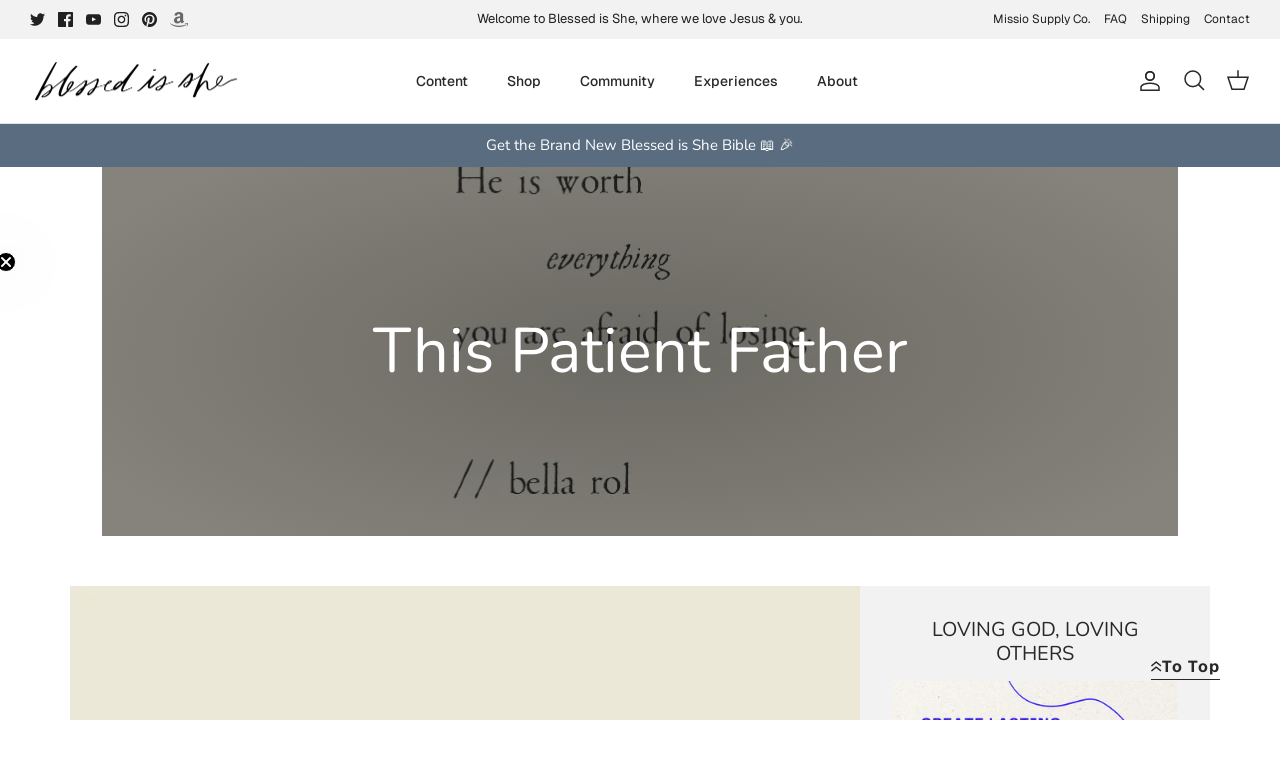

--- FILE ---
content_type: text/json
request_url: https://conf.config-security.com/model
body_size: 87
content:
{"title":"recommendation AI model (keras)","structure":"release_id=0x2b:5c:74:52:6b:47:5a:3f:30:6e:5f:34:3f:4e:2f:48:44:57:6d:43:79:76:24:45:42:38:5f:25:66;keras;m8ss37qurmm17z69c4w5k3k0x6xug8t5jbxm7jah0lwlnut0whaw5na8yqy3xvawmg62my8h","weights":"../weights/2b5c7452.h5","biases":"../biases/2b5c7452.h5"}